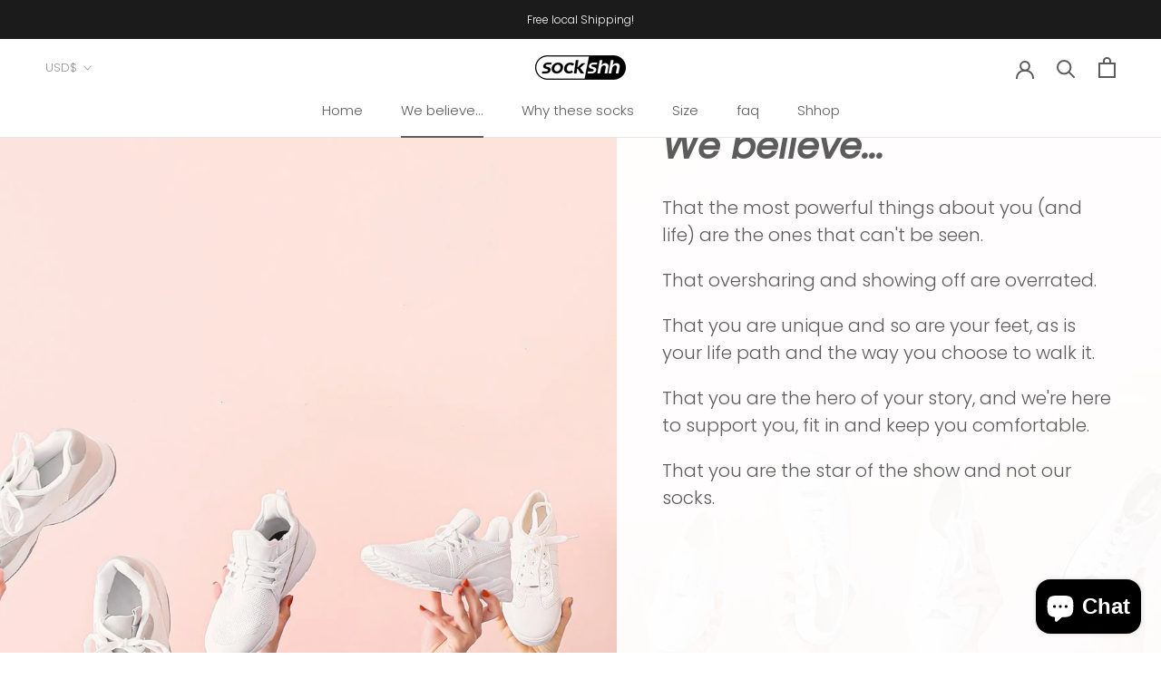

--- FILE ---
content_type: text/css
request_url: https://sockshh.com/cdn/shop/t/4/assets/custom.scss?v=2980333644529100251615082076
body_size: 1168
content:
/* Global */

.clearfix::after {
  content: "";
  clear: both;
  display: table;
}

.vertical-center {
  position: relative;
  top: 50%;
  -webkit-transform: translateY(-50%);
  -ms-transform: translateY(-50%);
  transform: translateY(-50%);
}

.link-button {
  display: inline-block;
  background-color: #b8b8b8;
  color: #515151;
  padding: 20px 10px;
  width: 100%;
  max-width: 514px;
  font-size: 30px;
  text-align: center;
  position: relative;
  bottom: -53px;
  z-index: 100;
}

.zoom-hover {
  transition: 1s;
}

.zoom-hover:hover {
  transform: scale(1.1);
}

.Button--primary, .Button {
  transition: 0.5s;
  background-color: #888;
  border: none !important;
  width: 300px;
  max-width: 100%;
  text-transform: lowercase;
  font-size: 16px;
}

.Button--primary::before {
  display: none !important;
}

.Button--primary:hover {
  transform: scale(1.1);
  background-color: #a1a1a1;
}

.Button--primary:hover::before {
  opacity: 0;
}

/*.ProductForm__AddToCart {
  background: #fff;
  border: 1px solid rgba(147,147,147,0.2) !important;
  width: 100%;
  text-transform: uppercase;
  font-size: 13px;
}*/

.ProductForm__AddToCart {
  color: #fff;
}

span.ProductItem__Label--onSale {
  display: none !important;
}

/* Header */

.shopify-section--header {
  z-index: 500;
}
  .Rte a:not(.Button) {
    color: #ffffff!important;
    text-decoration: underline;
  }
.center {
  display: block;
  margin-left: auto;
  margin-right: auto;
  width: 50%;
}
.Footer__Title {
    margin-bottom: 20px;
    font-weight: 900;
    text-align: center;
}
.Rte p:last-child, .Rte blockquote:last-child, .Rte ul:last-child, .Rte ol:last-child, .Rte h1:last-child, .Rte h2:last-child, .Rte h3:last-child, .Rte h4:last-child, .Rte h5:last-child, .Rte h6:last-child {
    margin-bottom: 0;
    text-align: center;
}
.Rte p:not(:last-child), .Rte ul:not(:last-child), .Rte ol:not(:last-child) {
    margin-bottom: 1.6em;
    text-align: center;
}
}

/* Headline Section */

.headline-top {
  text-align: center;
  margin-bottom: 100px;
}

.headline-top img {
  width: 100%;
  max-width: 1000px;
}

.headline-wrapper {
  max-width: 1120px;
  width: 100%;
  margin: 0 auto;
  padding: 0 20px;
}

.headline-main {
  color: #6b6b6b;
  font-size: 40px;
  line-height: 1.4em;
  text-align: center;
  max-width: 460px;
  margin: 0 auto 80px auto;
}

.headline-sub {
  color: #6b6b6b;
  font-size: 24px;
  line-height: 2em;
  text-align: center;
  max-width: 480px;
  margin: 0 auto 80px auto;
}

.headline-button {
  text-align: center;
  position: relative;
  top: 22.5px;
}

.headline-button a {
  text-transform: none;
}

/* Features Section */

.section-features {
  background-color: #232323;
  color: #f9f9f9;
  padding: 100px 0 0 0;
  margin-bottom: 100px;
}

.features-wrapper {
  max-width: 1800px;
  width: 100%;
  margin: 0 auto;
  padding: 0 20px;
}

.features-headline {
  color: #fff;
  font-size: 48px;
  line-height: 1.4em;
  text-align: center;
  max-width: 780px;
  margin: 0 auto 80px auto;
  font-weight: bold;
}

.feature {
  float: left;
  width: 30.6666666666%;
  margin-right: 4%;
}

.features-set {
  margin-bottom: 80px;
}

.features-set .feature:last-child {
  margin-right: 0;
}

.feature-image {
  text-align: center;
  margin-bottom: 20px;
}

.feature-title {
  font-size: 30px;
  font-weight: bold;
  font-style: italic;
  text-align: center;
  margin-bottom: 30px;
}

.feature-text {
  font-size: 20px;
  text-align: center;
  max-width: 360px;
  margin: 0 auto;
}

.features-button {
  text-align: center;
  position: relative;
  top: 22.5px;
}

.features-button a {
  text-transform: none;
}


/* Banner w/ Text Section */

.section-banner {
  position: relative;
}

.banner-image img {
  width: 100%;
  display: block;
}

.banner-mobile {
  display: none;
}

/* Product Grid w/ Text */

.section-product-grid-with-text {
  background-color: #ebebeb;
  padding: 100px 0;
}

.product-grid-wrapper {
  max-width: 1800px;
  width: 100%;
  margin: 0 auto;
  padding: 0 20px;
}

.pg-product {
  float: left;
  width: 17.6%;
  margin-right: 3%;
}

.pg-products {
  margin-bottom: 80px;
}


.pg-products .pg-product:last-child {
  margin-right: 0;
}

.pg-text, .pg-bold-text {
  font-size: 24px;
  max-width: 1190px;
  margin: 0 auto 40px auto;
  text-align: center;
  line-height: 2em;
}

.pg-bold-text {
  font-weight: bold;
  font-size: 34px;
}

/* Image w/ Text */

.section-image-with-text {
  position: relative;
}

.iwt-background img {
  display: block;
  width: 100%;
}

.iwt-text {
  position: absolute;
  top: 0;
  height: 100%;
  padding-left: 80px;
  font-size: 38px;
  max-width: 360px;
  line-height: 1.35em;
}

.iwt-image-mobile {
  display: none;
}

/* Image w/ Top Text */

.section-image-with-top-text {
  position: relative;
}

.iwtt-background img {
  display: block;
  width: 100%;
}

.iwtt-text {
  position: absolute;
  z-index: 100;
  top: 160px;
  width: 100%;
  text-align: center;
  font-size: 24px;
  line-height: 1.9em;
  padding: 0 20px;
}

.iwtt-text-max {
  max-width: 1060px;
  width: 100%;
  margin: 0 auto;
}

.iwtt-button {
  margin-top: 30px;
  text-align: center;
  position: relative;
  top: 22.5px;
}

.iwtt-button a {
  text-transform: none;
}

/* About Us Page */

.about-container {
  min-height: 100vh;
  background-size: cover;
  background-position: center center;
  position: relative;
}

.about-content {
  position: absolute;
  right: 0;
  top: 0;
  width: 600px;
  background-color: rgba(255,255,255,0.95);
  height: 100%;
}

.about-content .vertical-center {
  padding: 0 50px;
  top: 27%;
}

.about-title {
  font-size: 40px;
  font-weight: bold;
  font-style: italic;
  margin-bottom: 20px;
}

.about-text p {
  font-size: 20px;
  line-height: 1.5em;
}

/* Features Page */

.features-title {
  background-color: #71b7e6;
  padding: 30px 0;
  text-align: center;
}

.features-title h1 {
  margin: 0;
  font-weight: bold;
  color: #fff;
  font-size: 34px;
  font-style: italic;
  line-height: 1.1em;
}

.features-title h1 span {
  color: #000a22;
}

.features-wrapper {
  max-width: 1350px;
  margin: 0 auto;
  width: 100%;
}

.features-content {
  padding: 60px 0;
  background-color: #232323;
  color: #fff;
}

.features-column {
  flex: 1 1 auto;
}

.features-center {
  flex: 1 1 auto;
  padding: 0 60px;
}

.features-wrapper .features-column:last-child {
  margin-right: 0;
}

.features-columns {
  display: flex;
}

.features-column-left .flex-row {
  display: flex;
  flex-direction: row-reverse;
}

.features-column-left .page-feature-image.flex-col {
  width: 80px;
  flex: 0 0 auto;
  margin-left: 30px;
}

.features-column-right .flex-row {
  display: flex;
  flex-direction: row;
}

.features-column-right .page-feature-image.flex-col {
  width: 80px;
  flex: 0 0 auto;
  margin-right: 30px;
}

.page-feature-title {
  font-weight: bold;
  font-size: 26px;
  font-style: italic;
}

.features-column-left .page-feature-content {
  text-align: right;
}

.page-feature {
  margin-bottom: 30px;
}

.page-feature-image {
  position: relative;
  z-index: 1;
}

.features-bottom {
  background-color: #232323;
  padding: 0 0 60px 0;
  color: #fff;
  font-size: 26px;
  text-align: center;
  font-style: italic;
  font-weight: bold;
}

.page-feature.zoom-hover:hover, .features-center img.zoom-hover:hover {
  transform: scale(1.2);
}

/* QR Page */

.about-container.qr {
  padding-top: 60px;
}

.about-container.qr .about-content {
  position: relative;
  right: auto;
  top: auto;
  margin: 0 auto;
  height: auto;
  padding: 30px;
}

.about-container.qr .about-title {
  color: #000a22;
  line-height: 1.15em;
  text-align: center;
}

.about-container.qr .about-text p {
  text-align: justify;
  margin-bottom: 30px;
}

.about-form .Button {
  margin: 30px auto 0 auto;
  display: block;
}



/* Responsive Styles */

@media (max-width: 1500px){
  
 .iwtt-text {
   top: 60px;
   font-size: 19px;
 }
  
}

@media (max-width: 1100px){

  .feature {
    padding: 0 10px;
  }

  .feature-text {
    font-size: 18px;
  }

  .feature-title {
    font-size: 24px;
  }
  
  .iwt-text {
    padding-left: 30px;
    max-width: 310px;
  }

}

@media (max-width: 900px){
  
 .headline-main, .features-headline {
   font-size: 40px;
 }
  
  .headline-sub {
    font-size: 26px;
    max-width: 350px;
  } 
  
  .iwt-image-mobile {
    display: block;
  }
  
  .iwt-background {
    display: none;
  }
  
  .iwt-text {
    width: 100%;
    max-width: 100%;
    text-align: center;
    font-size: 20px;
    top: auto;
    bottom: 0;
    height: auto;
    padding-left: 0;
  }
  
  .iwt-text .vertical-center {
    padding: 20px;
    background-color: rgba(255,255,255,0.85);
  }
  
  .iwt-text .vertical-center {
    top: unset;
    -webkit-transform: unset;
    -ms-transform: unset;
    transform: unset;
  }
  
  .features-columns {
    display: block;
  }
  
  .features-column {
    flex: unset;
  }
  
  .features-center {
    padding: 40px 0;
    text-align: center;
  }
  
  .features-center .vertical-center {
    top: unset;
    -webkit-transform: unset;
    -ms-transform: unset;
    transform: unset;
    padding: 0;
  }
  
}

@media (max-width: 800px){
  
  .iwtt-text {
    font-size: 18px;
    position: relative;
    top: unset;
    padding: 60px 20px;
  }
  
}

@media (max-width: 768px){
  
  .feature {
    padding: 0;
    float: none;
    margin-bottom: 60px;
    width: 100%;
  }
  
  .features-set .feature:last-child {
    margin-bottom: 0;
  }
  
  .pg-product {
    float: none;
    margin-right: 0;
    margin-bottom: 60px;
    width: 100%;
    text-align: center;
  }
  
  .pg-text {
    font-size: 24px;
    line-height: 1.7em;
    margin-bottom: 60px;
  }
  
  .pg-bold-text {
    font-size: 34px;
    line-height: 1.2em;
  }
  
  .about-content .vertical-center {
    top: unset;
    -webkit-transform: unset;
    -ms-transform: unset;
    transform: unset;
    padding: 0;
  }
  
  .about-content {
    position: relative;
    top: unset;
    right: unset;
    width: 100%;
    padding: 20px;
    height: unset;
  }
  
  .about-title {
    font-size: 30px;
  }
  
  .about-text p {
    font-size: 16px;
  }
  
}

@media (max-width: 600px){

  .link-button {
    font-size: 24px;
    padding: 15px 10px;
    bottom: -34.5px; 
  }
  
  .banner-mobile {
    display: block;
  }
  
  .banner-desktop {
    display: none;
  }
  
  .section-product-grid-with-text {
    padding: 100px 0 40px 0;
  }
  
}

@media (max-width: 450px){
  
  .features-column-left .flex-row, .features-column-right .flex-row {
    display: block;
  }
  
  .features-column-left .page-feature-image.flex-col {
    flex: unset;
    margin-left: 0;
    text-align: center;
    width: 100%;
  }
  
  .features-column-right .page-feature-image.flex-col {
    flex: unset;
    margin-right: 0;
    text-align: center;
    width: 100%;
  }
  
  .page-feature-image .vertical-center {
    top: unset;
    -webkit-transform: unset;
    -ms-transform: unset;
    transform: unset;
    padding: 0;
  }
  
  .features-column-left .page-feature-content, .features-content {
    text-align: center;
  }
  
  .features-center {
    margin-bottom: 60px;
  }
  
  .features-center img {
    max-width: 250px;
  }

  .page-feature {
    margin-bottom: 60px;
  }
}

@media (min-width: 800px){

	#linediv {
     display: none;
  }

}

--- FILE ---
content_type: text/javascript
request_url: https://sockshh.com/cdn/shop/t/4/assets/custom.js?v=183944157590872491501596506970
body_size: -581
content:
//# sourceMappingURL=/cdn/shop/t/4/assets/custom.js.map?v=183944157590872491501596506970
